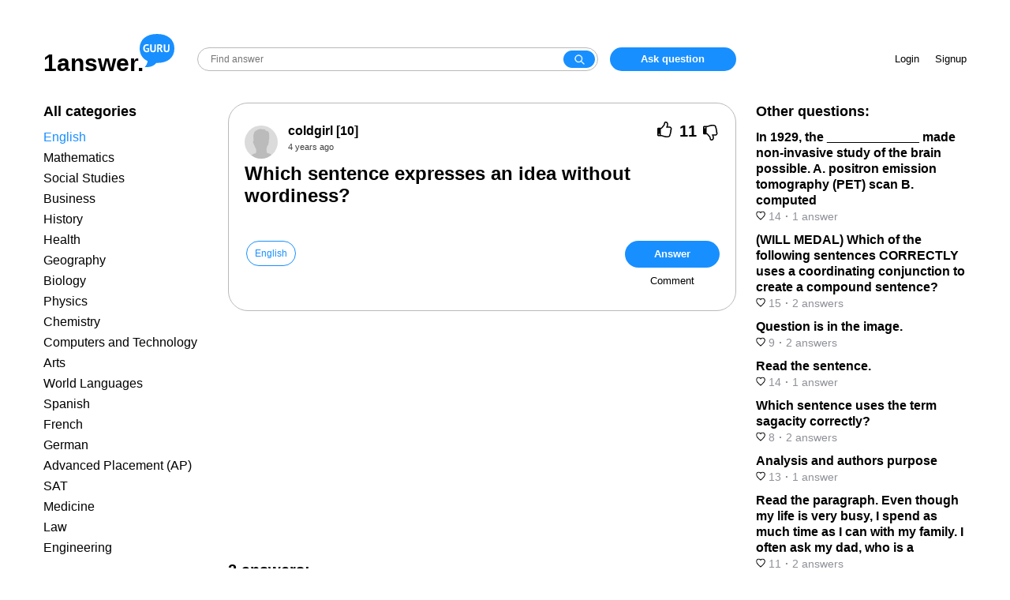

--- FILE ---
content_type: text/html; charset=UTF-8
request_url: https://answer.ya.guru/questions/663-which-sentence-expresses-an-idea-without-wordiness.html
body_size: 8629
content:
<!DOCTYPE html>
<html lang="en">
<head>
    <meta charset="UTF-8" />
    <meta http-equiv="X-UA-Compatible" content="IE=edge" />
    <meta name="viewport" content="width=device-width, initial-scale=1.0, user-scalable=no, minimum-scale=1.0, maximum-scale=1.0" />

    <meta name="csrf-param" content="_csrf">
<meta name="csrf-token" content="Zz46gzU4SI1U1l2hfu26zyrnDEsnfUI63lRpcIwu3qYfXVfSAnN5oCOnNJUZmcijGohNeEYMM0mSLAsSvFe25A==">
    <title>Which sentence expresses an idea without wordiness?</title>
    <link href="/favicon.ico" rel="shortcut icon" type="image/x-icon">
    <meta name="description" content="
Hi lovely,The answer you&#039;re looking for would be B.The rest of the answers have words that are unnecessary which would be wordiness.
">
<link href="/style/main.css?v=1663681291" rel="stylesheet"></head>
<script async src="https://pagead2.googlesyndication.com/pagead/js/adsbygoogle.js?client=ca-pub-1114669911112679" crossorigin="anonymous"></script>
<body class="question-page">
<div id="head">
    <div class="container">
      <div class="logo-search-zone">
        <div class="logo"><a href="/"><span class="name">1answer.</span><div class="domain"></div></a></div>
        <div class="search">
            <div class="search-wrapper">
                <form action="/site/search" method="get">                <input class="search" name="query" placeholder="Find answer"><button class="search-button" type="submit"></button>
                </form>            </div>
            <div class="menu-button-container">
                <button id="inline-menu-button"><svg viewBox="0 0 512 512" xmlns="http://www.w3.org/2000/svg"><title>Меню</title><path d="M85.33 149.33a21.33 21.33 0 0 0 18.99 21.34h303.36a21.33 21.33 0 0 0 18.99-21.34A21.33 21.33 0 0 0 407.68 128H104.32a21.33 21.33 0 0 0-18.99 21.33zm18.99 128h303.36a21.33 21.33 0 1 0 0-42.66H104.32a21.33 21.33 0 1 0 0 42.66zm0 106.67h303.36a21.33 21.33 0 1 0 0-42.67H104.32a21.33 21.33 0 0 0 0 42.67z"></path></svg></button>
            </div>
        </div>
        <div class="add-question-zone">
                            <a href="#" data-rv-vanilla-modal="#login-modal" class="add-question">Ask question</a>
                    </div>
      </div>
      <div class="info-zone">
                <div class="enter-zone">
            <a href="#" data-rv-vanilla-modal="#login-modal"  class="login-button">Login</a>
            <a href="#" data-rv-vanilla-modal="#signup-modal" class="signup-button">Signup</a>
        </div>
        <div class="add-question-unauth">
            <a href="#" data-rv-vanilla-modal="#login-modal" class="add-question">Ask question</a>
        </div>
              </div>
    </div>
</div>
<div class="mobile-head-container">
    <div id="mobile-head">
        <div class="logo">
            <a href="/"></a>
        </div>
        <div class="search">
            <div class="search-wrapper">
              <form action="/site/search" method="get">                <input class="search" name="query" placeholder="Find answer"><button class="search-button" type="submit"></button>
              </form>            </div>
        </div>
        <div class="menu-button-container">
            <button id="show-menu-button"><svg viewBox="0 0 512 512" xmlns="http://www.w3.org/2000/svg"><title>Menu</title><path d="M85.33 149.33a21.33 21.33 0 0 0 18.99 21.34h303.36a21.33 21.33 0 0 0 18.99-21.34A21.33 21.33 0 0 0 407.68 128H104.32a21.33 21.33 0 0 0-18.99 21.33zm18.99 128h303.36a21.33 21.33 0 1 0 0-42.66H104.32a21.33 21.33 0 1 0 0 42.66zm0 106.67h303.36a21.33 21.33 0 1 0 0-42.67H104.32a21.33 21.33 0 0 0 0 42.67z"></path></svg></button>
        </div>
    </div>
</div>

<div id="main">
  <div class="container">
    
<div id="question-page">
<div class="left-column">
  <div class="left-column-container">
    <div class="column-title">All categories</div>
<ul class="left-category">
        <li class="active"><a href="/category1/">English</a></li>
        <li><a href="/category2/">Mathematics</a></li>
        <li><a href="/category3/">Social Studies</a></li>
        <li><a href="/category4/">Business</a></li>
        <li><a href="/category5/">History</a></li>
        <li><a href="/category6/">Health</a></li>
        <li><a href="/category7/">Geography</a></li>
        <li><a href="/category8/">Biology</a></li>
        <li><a href="/category15/">Physics</a></li>
        <li><a href="/category18/">Chemistry</a></li>
        <li><a href="/category19/">Computers and Technology</a></li>
        <li><a href="/category21/">Arts</a></li>
        <li><a href="/category22/">World Languages</a></li>
        <li><a href="/category28/">Spanish</a></li>
        <li><a href="/category29/">French</a></li>
        <li><a href="/category30/">German</a></li>
        <li><a href="/category31/">Advanced Placement (AP)</a></li>
        <li><a href="/category32/">SAT</a></li>
        <li><a href="/category33/">Medicine</a></li>
        <li><a href="/category34/">Law</a></li>
        <li><a href="/category35/">Engineering</a></li>
    </ul>      </div>
</div>
<div class="content">
    <div class="question">
      <div class="question-wrapper">
        <div class="question-head">
            <div class="avatar"><img src="/style/nimg/avatar.png" alt="" /></div>
            <div class="question-center">
                <div class="user-info"><a href="/profile1291/"><span itemprop="name">coldgirl</span> [10]</a></div>
                <time itemprop="dateCreated" datetime="2022-01-08T14:58:31+03:00" title="2022-01-08 14:58:31">4 years ago</time>
            </div>
            <div class="question-vote" data-id="663">
                <span class="vote up"><span class="thumb-up"></span></span>
                <span class="rating">11</span>
                <span class="vote down"><span class="thumb-down"></span></span>
            </div>
        </div>

		
        <h1>Which sentence expresses an idea without wordiness?</h1><div class="message"></div>      </div>
      <div class="classify">
        <div class="text-part">
        <div class="tag"><a href="/category1/">English</a></div>        </div>
        <div class="action-buttons">
            <button class="btn" id="add-answer">Answer</button>
            <button class="btn btn-link" id="add-comment">Comment</button>
        </div>
      </div>

                <div class="question-comment-form-container" style="display: none">
            <form id="question-comment-form" action="/comment/question/663" method="post">
<input type="hidden" name="_csrf" value="Zz46gzU4SI1U1l2hfu26zyrnDEsnfUI63lRpcIwu3qYfXVfSAnN5oCOnNJUZmcijGohNeEYMM0mSLAsSvFe25A==">                <div class="avatar"></div>
                <div class="input-wrapper">
                    <input type="text" id="questioncommentform-text" class="form-control" name="QuestionCommentForm[text]" placeholder="Leave comment">                    <button type="submit" class="btn btn-link">Send</button>                </div>
            </form>        </div>
    </div>


    <!-- video1 -->
    <div style="margin: 10px 0"><ins class="adsbygoogle"
         style="display:block"
         data-ad-client="ca-pub-4287935231942730"
         data-ad-slot="2855491726"
         data-ad-format="auto"
         data-full-width-responsive="true"></ins>
    </div>
    <script>
         (adsbygoogle = window.adsbygoogle || []).push({});
    </script>

    <div class="answer-counter"><span>2</span> answers:</div><div class="answers">            <div class="answer">
              <a name="answer941"></a>
              <link itemprop="url" href="/questions/663-which-sentence-expresses-an-idea-without-wordiness.html#answer941" />
                <div class="info">
                    <div class="avatar"><img src="/style/img/answer_avatar.png" alt="" /></div>
                    <div class="user-info"><a href="/profile1109/"><span>loris</span> [4]</a><time datetime="2022-01-08T16:55:59+03:00" title="2022-01-08 16:55:59">4 years ago</time></div>
                    <div class="answer-vote" data-id="941">
                        <span class="vote up">
                            <span class="thumb-up"></span>
                            <span class="rating">5</span>
                        </span>
                        <span class="vote down">
                            <span class="thumb-down"></span>
                            <span class="rating">0</span>
                        </span>
                    </div>
                </div>
                <div class="message">
Hi lovely,<br /><br />The answer you're looking for would be B.<br /><br />The rest of the answers have words that are unnecessary which would be wordiness.<br />
</div>

                                <div class="answer-comment-form-container">
                    <form class="answer-comment-form" action="/comment/answer/941" method="post">
<input type="hidden" name="_csrf" value="Zz46gzU4SI1U1l2hfu26zyrnDEsnfUI63lRpcIwu3qYfXVfSAnN5oCOnNJUZmcijGohNeEYMM0mSLAsSvFe25A==">                        <div class="avatar"></div>
                        <div class="input-wrapper">
                            <input type="text" class="form-control" name="AnswerCommentForm[text]" placeholder="Leave comment">                            <button type="submit" class="btn btn-link">Send</button>                        </div>
                    </form>                </div>
            </div>
                    <div class="answer">
              <a name="answer942"></a>
              <link itemprop="url" href="/questions/663-which-sentence-expresses-an-idea-without-wordiness.html#answer942" />
                <div class="info">
                    <div class="avatar"><img src="/style/img/answer_avatar.png" alt="" /></div>
                    <div class="user-info"><a href="/profile1043/"><span>Marina CMI</span> [18]</a><time datetime="2022-01-08T19:16:29+03:00" title="2022-01-08 19:16:29">4 years ago</time></div>
                    <div class="answer-vote" data-id="942">
                        <span class="vote up">
                            <span class="thumb-up"></span>
                            <span class="rating">4</span>
                        </span>
                        <span class="vote down">
                            <span class="thumb-down"></span>
                            <span class="rating">0</span>
                        </span>
                    </div>
                </div>
                <div class="message">
<p>The correct answer is B. Pamela can leave as soon as she finishes her homework.</p><p>Explanation:</p><p>In writing, wordiness means you are repetitive or use more words that you actually should. Wordiness should be avoided because excess in words or repetition can make your message unclear; also, in communication, it is better to be precise and concise. According to this, it is the sentence "Pamela can leave as soon as she finishes her homework" the one that expresses an idea without wordiness because in this there is no repetition of similar words or excess in the words included but the message is concise, precise and clear.</p>
</div>

                                <div class="answer-comment-form-container">
                    <form class="answer-comment-form" action="/comment/answer/942" method="post">
<input type="hidden" name="_csrf" value="Zz46gzU4SI1U1l2hfu26zyrnDEsnfUI63lRpcIwu3qYfXVfSAnN5oCOnNJUZmcijGohNeEYMM0mSLAsSvFe25A==">                        <div class="avatar"></div>
                        <div class="input-wrapper">
                            <input type="text" class="form-control" name="AnswerCommentForm[text]" placeholder="Leave comment">                            <button type="submit" class="btn btn-link">Send</button>                        </div>
                    </form>                </div>
            </div>
        </div>	<div class="gns-bl"></div>    <div class="read-more">You might be interested in</div>
<div class="endless-questions">
    <div class="entry">
        <div class="info">
            <div class="avatar"><img src="/style/img/answer_avatar.png" alt="" /></div>
            <div class="center">
                <div class="name"><a href="/questions/4090255-who-isare-the-real-traitor-s-in-the-pardoners-tale-a-the-three.html">Who is/are the real traitor(s) in &quot;The Pardoner&#039;s Tale&quot;? a. the three rioters c. the old man b. Death d. the plague</a></div>
                <a href="/profile1296/" class="author-name">aliina [53]</a>            </div>
        </div>
        <div class="message">
the answer is A the 3 Rioter
</div>
        <div class="bottom-info">
            <div class="voting">
                <div class="answer-vote" data-id="5468821">
                    <span class="vote up">
                        <span class="thumb-up"></span>
                        <span class="rating">4</span>
                    </span>
                    <span class="vote down">
                        <span class="thumb-down"></span>
                        <span class="rating">0</span>
                    </span>
                </div>
            </div>
            <div class="time"><time datetime="2021-12-25T10:59:37+03:00" title="2021-12-25 10:59:37">4 years ago</time></div>
        </div>
            </div>
        <div class="entry">
        <div class="info">
            <div class="avatar"><img src="/style/img/answer_avatar.png" alt="" /></div>
            <div class="center">
                <div class="name"><a href="/questions/7095820-is-this-irony-metaphor-personification-or-simile-hurry-i-need.html">Is this irony, metaphor, personification, or simile??? Hurry I need this quick.</a></div>
                <a href="/profile14/" class="author-name">Zina [86]</a>            </div>
        </div>
        <div class="message">
<p><strong>Answer:</strong></p><p>personification.</p><p><strong>Explanation:</strong></p><p>Glow of the candle cant creep.</p><p></p><p></p><p>Hope this helps!</p><p></p>
</div>
        <div class="bottom-info">
            <div class="voting">
                <div class="answer-vote" data-id="9413616">
                    <span class="vote up">
                        <span class="thumb-up"></span>
                        <span class="rating">6</span>
                    </span>
                    <span class="vote down">
                        <span class="thumb-down"></span>
                        <span class="rating">0</span>
                    </span>
                </div>
            </div>
            <div class="time"><time datetime="2022-04-09T13:10:14+03:00" title="2022-04-09 13:10:14">3 years ago</time></div>
        </div>
                    <div class="bottom-more"><a href="/questions/7095820-is-this-irony-metaphor-personification-or-simile-hurry-i-need.html">Read 2 more answers</a></div>
            </div>
        <div class="entry">
        <div class="info">
            <div class="avatar"><img src="/style/img/answer_avatar.png" alt="" /></div>
            <div class="center">
                <div class="name"><a href="/questions/1796735-which-of-the-following-most-supports-the-fact-that-the-chaste.html">Which of the following most supports the fact that The Chaste Adventures of Joseph: A Comedy is written in an experimental style</a></div>
                <a href="/profile998/" class="author-name">nirvana33 [79]</a>            </div>
        </div>
        <div class="message">
<p>The correct answer is <strong>C) The setting and character are presented in an unusual way</strong>. The word experimental is related to the idea of a new and innovative style or experimental and unusual. Because the author of &lt;em&gt;The Chaste Adventures of Joseph: A Comedy&lt;/em&gt; is written with unusual characters and setting it is considered to be written in an experimental style.</p>
</div>
        <div class="bottom-info">
            <div class="voting">
                <div class="answer-vote" data-id="2418491">
                    <span class="vote up">
                        <span class="thumb-up"></span>
                        <span class="rating">3</span>
                    </span>
                    <span class="vote down">
                        <span class="thumb-down"></span>
                        <span class="rating">0</span>
                    </span>
                </div>
            </div>
            <div class="time"><time datetime="2022-08-27T10:55:18+03:00" title="2022-08-27 10:55:18">3 years ago</time></div>
        </div>
                    <div class="bottom-more"><a href="/questions/1796735-which-of-the-following-most-supports-the-fact-that-the-chaste.html">Read 2 more answers</a></div>
            </div>
        <div class="entry">
        <div class="info">
            <div class="avatar"><img src="/style/img/answer_avatar.png" alt="" /></div>
            <div class="center">
                <div class="name"><a href="/questions/5120730-teenagers-push-the-limits-because-they-are-trying-so-o-be.html">Teenagers push the limits because they are trying so o be independent. This is because of their need to be themselves. Do you ag</a></div>
                <a href="/profile935/" class="author-name">Vlad1618 [11]</a>            </div>
        </div>
        <div class="message">
<p><strong>Answer:</strong></p><p>Agree</p><p><strong>Explanation:</strong></p><p>Teens push the limits while trying to be the best version of themselves if someone holds them back and tells them not to do a certain thing they will try their hardest go go against that and prove they are strong and independent and don't need help getting to their goal in life of being independent.</p>
</div>
        <div class="bottom-info">
            <div class="voting">
                <div class="answer-vote" data-id="6822836">
                    <span class="vote up">
                        <span class="thumb-up"></span>
                        <span class="rating">6</span>
                    </span>
                    <span class="vote down">
                        <span class="thumb-down"></span>
                        <span class="rating">0</span>
                    </span>
                </div>
            </div>
            <div class="time"><time datetime="2022-03-16T22:05:02+03:00" title="2022-03-16 22:05:02">3 years ago</time></div>
        </div>
                    <div class="bottom-more"><a href="/questions/5120730-teenagers-push-the-limits-because-they-are-trying-so-o-be.html">Read 2 more answers</a></div>
            </div>
        <div class="entry">
        <div class="info">
            <div class="avatar"><img src="/style/img/answer_avatar.png" alt="" /></div>
            <div class="center">
                <div class="name"><a href="/questions/945258-part-a.html">Part A</a></div>
                <a href="/profile982/" class="author-name">aleksandrvk [35]</a>            </div>
        </div>
        <div class="message">
<p><strong>Answer:</strong></p><p>Part A: D</p><p>Part B: C</p><p><strong>Explanation: </strong></p><p>Part A: When you use brown paper bags you supposed throw them away so it creates a lot of garbage.</p><p>Part B: When you throw the paper bags in the trash you are creating a lot of waste.</p>
</div>
        <div class="bottom-info">
            <div class="voting">
                <div class="answer-vote" data-id="1272818">
                    <span class="vote up">
                        <span class="thumb-up"></span>
                        <span class="rating">5</span>
                    </span>
                    <span class="vote down">
                        <span class="thumb-down"></span>
                        <span class="rating">0</span>
                    </span>
                </div>
            </div>
            <div class="time"><time datetime="2022-03-21T13:45:23+03:00" title="2022-03-21 13:45:23">3 years ago</time></div>
        </div>
            </div>
    <script>
var next_page_to_load = '/question/endless/663?next_entry=11';
</script>

</div>
<script>
var block_to_dynamic_load = '.endless-questions';
</script></div>
<div class="sidebar">
  <div class="sidebar-container">
    <div class="column-title">Other questions:</div>
    <div class="related">
        <ul>
        <li><a href="/questions/490902-in-1929-the-made-non-invasive-study-of-the-brain-possible.html">
            <div class="name">In 1929, the _____________ made non-invasive study of the brain possible. A.	positron emission tomography (PET) scan B.	computed</div>
            <div class="info">
                <span class="votes"><svg width="12" height="12" fill="none"><mask id="a" maskUnits="userSpaceOnUse" x=".197" y=".599" width="12" height="12" fill="#000"><path fill="#fff" d="M.197.599h12v12h-12z"></path><path fill-rule="evenodd" clip-rule="evenodd" d="M8.4 1.6A2.56 2.56 0 006 3.53 2.57 2.57 0 003.6 1.6a2.32 2.32 0 00-2.4 2.41 4.12 4.12 0 00.72 2.22A23.002 23.002 0 006 10.4a22.683 22.683 0 004.07-4.17 4 4 0 00.73-2.22A2.319 2.319 0 008.4 1.6z"></path></mask><path d="M6 3.53l-.97.248 1.938-.002L6 3.53zM3.6 1.6l-.036 1 .035-1zM1.2 4.01l.999-.026V3.97l-1 .039zm.72 2.22l-.826.565.013.02.014.018.798-.603zM6 10.4l-.621.784.62.49.62-.49-.62-.784zm4.07-4.17l.798.6.01-.011.008-.013-.817-.576zm.73-2.22l-1-.04v.019l1 .021zM8.366.6a3.56 3.56 0 00-2.117.784l1.253 1.559a1.56 1.56 0 01.928-.344L8.367.6zm-2.117.784a3.56 3.56 0 00-1.22 1.9l1.938.492c.084-.329.271-.62.535-.833L6.25 1.384zm.718 1.898a3.57 3.57 0 00-1.221-1.896L4.494 2.945c.264.212.452.505.536.833l1.938-.496zm-1.22-1.896A3.57 3.57 0 003.634.601l-.07 1.998c.34.012.665.133.93.346l1.253-1.559zM3.634.601a3.32 3.32 0 00-1.336.23l.734 1.86a1.32 1.32 0 01.532-.092l.07-1.998zM2.298.83a3.32 3.32 0 00-1.133.745l1.417 1.411a1.32 1.32 0 01.45-.296L2.298.83zm-1.133.745a3.32 3.32 0 00-.74 1.136l1.863.727a1.32 1.32 0 01.294-.452l-1.417-1.41zm-.74 1.136A3.32 3.32 0 00.2 4.049l1.998-.078a1.32 1.32 0 01.09-.532L.424 2.712zM.198 4.036a5.12 5.12 0 00.895 2.76l1.65-1.131a3.12 3.12 0 01-.545-1.682l-2 .053zm.922 2.797a24 24 0 004.258 4.351l1.24-1.568a22 22 0 01-3.902-3.99L1.12 6.834zm5.498 4.352a23.681 23.681 0 004.25-4.354l-1.6-1.202a21.68 21.68 0 01-3.89 3.986l1.24 1.57zm4.267-4.379c.574-.813.892-1.78.913-2.775l-2-.042a3 3 0 01-.547 1.665l1.634 1.152zm.912-2.757a3.32 3.32 0 00-.224-1.337l-1.863.727c.066.169.096.35.089.532l1.998.078zm-.224-1.337a3.32 3.32 0 00-.74-1.136L9.415 2.987c.128.129.229.283.295.452l1.863-.727zm-.74-1.136A3.32 3.32 0 009.7.83l-.734 1.86a1.3 1.3 0 01.45.296l1.417-1.411zM9.7.83A3.32 3.32 0 008.364.6l.07 1.998a1.32 1.32 0 01.532.092L9.7.83z" fill="#000" mask="url(#a)"></path></svg> 14</span><span class="sep">·</span><span class="number-of-answers">1&nbsp;answer</span>
            </div></a></li>
        <li><a href="/questions/1063568-will-medal-which-of-the-following-sentences-correctly-uses-a.html">
            <div class="name">(WILL MEDAL) Which of the following sentences CORRECTLY uses a coordinating conjunction to create a compound sentence?</div>
            <div class="info">
                <span class="votes"><svg width="12" height="12" fill="none"><mask id="a" maskUnits="userSpaceOnUse" x=".197" y=".599" width="12" height="12" fill="#000"><path fill="#fff" d="M.197.599h12v12h-12z"></path><path fill-rule="evenodd" clip-rule="evenodd" d="M8.4 1.6A2.56 2.56 0 006 3.53 2.57 2.57 0 003.6 1.6a2.32 2.32 0 00-2.4 2.41 4.12 4.12 0 00.72 2.22A23.002 23.002 0 006 10.4a22.683 22.683 0 004.07-4.17 4 4 0 00.73-2.22A2.319 2.319 0 008.4 1.6z"></path></mask><path d="M6 3.53l-.97.248 1.938-.002L6 3.53zM3.6 1.6l-.036 1 .035-1zM1.2 4.01l.999-.026V3.97l-1 .039zm.72 2.22l-.826.565.013.02.014.018.798-.603zM6 10.4l-.621.784.62.49.62-.49-.62-.784zm4.07-4.17l.798.6.01-.011.008-.013-.817-.576zm.73-2.22l-1-.04v.019l1 .021zM8.366.6a3.56 3.56 0 00-2.117.784l1.253 1.559a1.56 1.56 0 01.928-.344L8.367.6zm-2.117.784a3.56 3.56 0 00-1.22 1.9l1.938.492c.084-.329.271-.62.535-.833L6.25 1.384zm.718 1.898a3.57 3.57 0 00-1.221-1.896L4.494 2.945c.264.212.452.505.536.833l1.938-.496zm-1.22-1.896A3.57 3.57 0 003.634.601l-.07 1.998c.34.012.665.133.93.346l1.253-1.559zM3.634.601a3.32 3.32 0 00-1.336.23l.734 1.86a1.32 1.32 0 01.532-.092l.07-1.998zM2.298.83a3.32 3.32 0 00-1.133.745l1.417 1.411a1.32 1.32 0 01.45-.296L2.298.83zm-1.133.745a3.32 3.32 0 00-.74 1.136l1.863.727a1.32 1.32 0 01.294-.452l-1.417-1.41zm-.74 1.136A3.32 3.32 0 00.2 4.049l1.998-.078a1.32 1.32 0 01.09-.532L.424 2.712zM.198 4.036a5.12 5.12 0 00.895 2.76l1.65-1.131a3.12 3.12 0 01-.545-1.682l-2 .053zm.922 2.797a24 24 0 004.258 4.351l1.24-1.568a22 22 0 01-3.902-3.99L1.12 6.834zm5.498 4.352a23.681 23.681 0 004.25-4.354l-1.6-1.202a21.68 21.68 0 01-3.89 3.986l1.24 1.57zm4.267-4.379c.574-.813.892-1.78.913-2.775l-2-.042a3 3 0 01-.547 1.665l1.634 1.152zm.912-2.757a3.32 3.32 0 00-.224-1.337l-1.863.727c.066.169.096.35.089.532l1.998.078zm-.224-1.337a3.32 3.32 0 00-.74-1.136L9.415 2.987c.128.129.229.283.295.452l1.863-.727zm-.74-1.136A3.32 3.32 0 009.7.83l-.734 1.86a1.3 1.3 0 01.45.296l1.417-1.411zM9.7.83A3.32 3.32 0 008.364.6l.07 1.998a1.32 1.32 0 01.532.092L9.7.83z" fill="#000" mask="url(#a)"></path></svg> 15</span><span class="sep">·</span><span class="number-of-answers">2&nbsp;answers</span>
            </div></a></li>
        <li><a href="/questions/1707884-question-is-in-the-image.html">
            <div class="name">Question is in the image.</div>
            <div class="info">
                <span class="votes"><svg width="12" height="12" fill="none"><mask id="a" maskUnits="userSpaceOnUse" x=".197" y=".599" width="12" height="12" fill="#000"><path fill="#fff" d="M.197.599h12v12h-12z"></path><path fill-rule="evenodd" clip-rule="evenodd" d="M8.4 1.6A2.56 2.56 0 006 3.53 2.57 2.57 0 003.6 1.6a2.32 2.32 0 00-2.4 2.41 4.12 4.12 0 00.72 2.22A23.002 23.002 0 006 10.4a22.683 22.683 0 004.07-4.17 4 4 0 00.73-2.22A2.319 2.319 0 008.4 1.6z"></path></mask><path d="M6 3.53l-.97.248 1.938-.002L6 3.53zM3.6 1.6l-.036 1 .035-1zM1.2 4.01l.999-.026V3.97l-1 .039zm.72 2.22l-.826.565.013.02.014.018.798-.603zM6 10.4l-.621.784.62.49.62-.49-.62-.784zm4.07-4.17l.798.6.01-.011.008-.013-.817-.576zm.73-2.22l-1-.04v.019l1 .021zM8.366.6a3.56 3.56 0 00-2.117.784l1.253 1.559a1.56 1.56 0 01.928-.344L8.367.6zm-2.117.784a3.56 3.56 0 00-1.22 1.9l1.938.492c.084-.329.271-.62.535-.833L6.25 1.384zm.718 1.898a3.57 3.57 0 00-1.221-1.896L4.494 2.945c.264.212.452.505.536.833l1.938-.496zm-1.22-1.896A3.57 3.57 0 003.634.601l-.07 1.998c.34.012.665.133.93.346l1.253-1.559zM3.634.601a3.32 3.32 0 00-1.336.23l.734 1.86a1.32 1.32 0 01.532-.092l.07-1.998zM2.298.83a3.32 3.32 0 00-1.133.745l1.417 1.411a1.32 1.32 0 01.45-.296L2.298.83zm-1.133.745a3.32 3.32 0 00-.74 1.136l1.863.727a1.32 1.32 0 01.294-.452l-1.417-1.41zm-.74 1.136A3.32 3.32 0 00.2 4.049l1.998-.078a1.32 1.32 0 01.09-.532L.424 2.712zM.198 4.036a5.12 5.12 0 00.895 2.76l1.65-1.131a3.12 3.12 0 01-.545-1.682l-2 .053zm.922 2.797a24 24 0 004.258 4.351l1.24-1.568a22 22 0 01-3.902-3.99L1.12 6.834zm5.498 4.352a23.681 23.681 0 004.25-4.354l-1.6-1.202a21.68 21.68 0 01-3.89 3.986l1.24 1.57zm4.267-4.379c.574-.813.892-1.78.913-2.775l-2-.042a3 3 0 01-.547 1.665l1.634 1.152zm.912-2.757a3.32 3.32 0 00-.224-1.337l-1.863.727c.066.169.096.35.089.532l1.998.078zm-.224-1.337a3.32 3.32 0 00-.74-1.136L9.415 2.987c.128.129.229.283.295.452l1.863-.727zm-.74-1.136A3.32 3.32 0 009.7.83l-.734 1.86a1.3 1.3 0 01.45.296l1.417-1.411zM9.7.83A3.32 3.32 0 008.364.6l.07 1.998a1.32 1.32 0 01.532.092L9.7.83z" fill="#000" mask="url(#a)"></path></svg> 9</span><span class="sep">·</span><span class="number-of-answers">2&nbsp;answers</span>
            </div></a></li>
        <li><a href="/questions/2982351-read-the-sentence.html">
            <div class="name">Read the sentence.</div>
            <div class="info">
                <span class="votes"><svg width="12" height="12" fill="none"><mask id="a" maskUnits="userSpaceOnUse" x=".197" y=".599" width="12" height="12" fill="#000"><path fill="#fff" d="M.197.599h12v12h-12z"></path><path fill-rule="evenodd" clip-rule="evenodd" d="M8.4 1.6A2.56 2.56 0 006 3.53 2.57 2.57 0 003.6 1.6a2.32 2.32 0 00-2.4 2.41 4.12 4.12 0 00.72 2.22A23.002 23.002 0 006 10.4a22.683 22.683 0 004.07-4.17 4 4 0 00.73-2.22A2.319 2.319 0 008.4 1.6z"></path></mask><path d="M6 3.53l-.97.248 1.938-.002L6 3.53zM3.6 1.6l-.036 1 .035-1zM1.2 4.01l.999-.026V3.97l-1 .039zm.72 2.22l-.826.565.013.02.014.018.798-.603zM6 10.4l-.621.784.62.49.62-.49-.62-.784zm4.07-4.17l.798.6.01-.011.008-.013-.817-.576zm.73-2.22l-1-.04v.019l1 .021zM8.366.6a3.56 3.56 0 00-2.117.784l1.253 1.559a1.56 1.56 0 01.928-.344L8.367.6zm-2.117.784a3.56 3.56 0 00-1.22 1.9l1.938.492c.084-.329.271-.62.535-.833L6.25 1.384zm.718 1.898a3.57 3.57 0 00-1.221-1.896L4.494 2.945c.264.212.452.505.536.833l1.938-.496zm-1.22-1.896A3.57 3.57 0 003.634.601l-.07 1.998c.34.012.665.133.93.346l1.253-1.559zM3.634.601a3.32 3.32 0 00-1.336.23l.734 1.86a1.32 1.32 0 01.532-.092l.07-1.998zM2.298.83a3.32 3.32 0 00-1.133.745l1.417 1.411a1.32 1.32 0 01.45-.296L2.298.83zm-1.133.745a3.32 3.32 0 00-.74 1.136l1.863.727a1.32 1.32 0 01.294-.452l-1.417-1.41zm-.74 1.136A3.32 3.32 0 00.2 4.049l1.998-.078a1.32 1.32 0 01.09-.532L.424 2.712zM.198 4.036a5.12 5.12 0 00.895 2.76l1.65-1.131a3.12 3.12 0 01-.545-1.682l-2 .053zm.922 2.797a24 24 0 004.258 4.351l1.24-1.568a22 22 0 01-3.902-3.99L1.12 6.834zm5.498 4.352a23.681 23.681 0 004.25-4.354l-1.6-1.202a21.68 21.68 0 01-3.89 3.986l1.24 1.57zm4.267-4.379c.574-.813.892-1.78.913-2.775l-2-.042a3 3 0 01-.547 1.665l1.634 1.152zm.912-2.757a3.32 3.32 0 00-.224-1.337l-1.863.727c.066.169.096.35.089.532l1.998.078zm-.224-1.337a3.32 3.32 0 00-.74-1.136L9.415 2.987c.128.129.229.283.295.452l1.863-.727zm-.74-1.136A3.32 3.32 0 009.7.83l-.734 1.86a1.3 1.3 0 01.45.296l1.417-1.411zM9.7.83A3.32 3.32 0 008.364.6l.07 1.998a1.32 1.32 0 01.532.092L9.7.83z" fill="#000" mask="url(#a)"></path></svg> 14</span><span class="sep">·</span><span class="number-of-answers">1&nbsp;answer</span>
            </div></a></li>
        <li><a href="/questions/5271496-which-sentence-uses-the-term-sagacity-correctly.html">
            <div class="name">Which sentence uses the term sagacity correctly?</div>
            <div class="info">
                <span class="votes"><svg width="12" height="12" fill="none"><mask id="a" maskUnits="userSpaceOnUse" x=".197" y=".599" width="12" height="12" fill="#000"><path fill="#fff" d="M.197.599h12v12h-12z"></path><path fill-rule="evenodd" clip-rule="evenodd" d="M8.4 1.6A2.56 2.56 0 006 3.53 2.57 2.57 0 003.6 1.6a2.32 2.32 0 00-2.4 2.41 4.12 4.12 0 00.72 2.22A23.002 23.002 0 006 10.4a22.683 22.683 0 004.07-4.17 4 4 0 00.73-2.22A2.319 2.319 0 008.4 1.6z"></path></mask><path d="M6 3.53l-.97.248 1.938-.002L6 3.53zM3.6 1.6l-.036 1 .035-1zM1.2 4.01l.999-.026V3.97l-1 .039zm.72 2.22l-.826.565.013.02.014.018.798-.603zM6 10.4l-.621.784.62.49.62-.49-.62-.784zm4.07-4.17l.798.6.01-.011.008-.013-.817-.576zm.73-2.22l-1-.04v.019l1 .021zM8.366.6a3.56 3.56 0 00-2.117.784l1.253 1.559a1.56 1.56 0 01.928-.344L8.367.6zm-2.117.784a3.56 3.56 0 00-1.22 1.9l1.938.492c.084-.329.271-.62.535-.833L6.25 1.384zm.718 1.898a3.57 3.57 0 00-1.221-1.896L4.494 2.945c.264.212.452.505.536.833l1.938-.496zm-1.22-1.896A3.57 3.57 0 003.634.601l-.07 1.998c.34.012.665.133.93.346l1.253-1.559zM3.634.601a3.32 3.32 0 00-1.336.23l.734 1.86a1.32 1.32 0 01.532-.092l.07-1.998zM2.298.83a3.32 3.32 0 00-1.133.745l1.417 1.411a1.32 1.32 0 01.45-.296L2.298.83zm-1.133.745a3.32 3.32 0 00-.74 1.136l1.863.727a1.32 1.32 0 01.294-.452l-1.417-1.41zm-.74 1.136A3.32 3.32 0 00.2 4.049l1.998-.078a1.32 1.32 0 01.09-.532L.424 2.712zM.198 4.036a5.12 5.12 0 00.895 2.76l1.65-1.131a3.12 3.12 0 01-.545-1.682l-2 .053zm.922 2.797a24 24 0 004.258 4.351l1.24-1.568a22 22 0 01-3.902-3.99L1.12 6.834zm5.498 4.352a23.681 23.681 0 004.25-4.354l-1.6-1.202a21.68 21.68 0 01-3.89 3.986l1.24 1.57zm4.267-4.379c.574-.813.892-1.78.913-2.775l-2-.042a3 3 0 01-.547 1.665l1.634 1.152zm.912-2.757a3.32 3.32 0 00-.224-1.337l-1.863.727c.066.169.096.35.089.532l1.998.078zm-.224-1.337a3.32 3.32 0 00-.74-1.136L9.415 2.987c.128.129.229.283.295.452l1.863-.727zm-.74-1.136A3.32 3.32 0 009.7.83l-.734 1.86a1.3 1.3 0 01.45.296l1.417-1.411zM9.7.83A3.32 3.32 0 008.364.6l.07 1.998a1.32 1.32 0 01.532.092L9.7.83z" fill="#000" mask="url(#a)"></path></svg> 8</span><span class="sep">·</span><span class="number-of-answers">2&nbsp;answers</span>
            </div></a></li>
        <li><a href="/questions/5863736-analysis-and-authors-purpose.html">
            <div class="name">Analysis and authors purpose</div>
            <div class="info">
                <span class="votes"><svg width="12" height="12" fill="none"><mask id="a" maskUnits="userSpaceOnUse" x=".197" y=".599" width="12" height="12" fill="#000"><path fill="#fff" d="M.197.599h12v12h-12z"></path><path fill-rule="evenodd" clip-rule="evenodd" d="M8.4 1.6A2.56 2.56 0 006 3.53 2.57 2.57 0 003.6 1.6a2.32 2.32 0 00-2.4 2.41 4.12 4.12 0 00.72 2.22A23.002 23.002 0 006 10.4a22.683 22.683 0 004.07-4.17 4 4 0 00.73-2.22A2.319 2.319 0 008.4 1.6z"></path></mask><path d="M6 3.53l-.97.248 1.938-.002L6 3.53zM3.6 1.6l-.036 1 .035-1zM1.2 4.01l.999-.026V3.97l-1 .039zm.72 2.22l-.826.565.013.02.014.018.798-.603zM6 10.4l-.621.784.62.49.62-.49-.62-.784zm4.07-4.17l.798.6.01-.011.008-.013-.817-.576zm.73-2.22l-1-.04v.019l1 .021zM8.366.6a3.56 3.56 0 00-2.117.784l1.253 1.559a1.56 1.56 0 01.928-.344L8.367.6zm-2.117.784a3.56 3.56 0 00-1.22 1.9l1.938.492c.084-.329.271-.62.535-.833L6.25 1.384zm.718 1.898a3.57 3.57 0 00-1.221-1.896L4.494 2.945c.264.212.452.505.536.833l1.938-.496zm-1.22-1.896A3.57 3.57 0 003.634.601l-.07 1.998c.34.012.665.133.93.346l1.253-1.559zM3.634.601a3.32 3.32 0 00-1.336.23l.734 1.86a1.32 1.32 0 01.532-.092l.07-1.998zM2.298.83a3.32 3.32 0 00-1.133.745l1.417 1.411a1.32 1.32 0 01.45-.296L2.298.83zm-1.133.745a3.32 3.32 0 00-.74 1.136l1.863.727a1.32 1.32 0 01.294-.452l-1.417-1.41zm-.74 1.136A3.32 3.32 0 00.2 4.049l1.998-.078a1.32 1.32 0 01.09-.532L.424 2.712zM.198 4.036a5.12 5.12 0 00.895 2.76l1.65-1.131a3.12 3.12 0 01-.545-1.682l-2 .053zm.922 2.797a24 24 0 004.258 4.351l1.24-1.568a22 22 0 01-3.902-3.99L1.12 6.834zm5.498 4.352a23.681 23.681 0 004.25-4.354l-1.6-1.202a21.68 21.68 0 01-3.89 3.986l1.24 1.57zm4.267-4.379c.574-.813.892-1.78.913-2.775l-2-.042a3 3 0 01-.547 1.665l1.634 1.152zm.912-2.757a3.32 3.32 0 00-.224-1.337l-1.863.727c.066.169.096.35.089.532l1.998.078zm-.224-1.337a3.32 3.32 0 00-.74-1.136L9.415 2.987c.128.129.229.283.295.452l1.863-.727zm-.74-1.136A3.32 3.32 0 009.7.83l-.734 1.86a1.3 1.3 0 01.45.296l1.417-1.411zM9.7.83A3.32 3.32 0 008.364.6l.07 1.998a1.32 1.32 0 01.532.092L9.7.83z" fill="#000" mask="url(#a)"></path></svg> 13</span><span class="sep">·</span><span class="number-of-answers">1&nbsp;answer</span>
            </div></a></li>
        <li><a href="/questions/6001219-read-the-paragraph-even-though-my-life-is-very-busy-i-spend-as.html">
            <div class="name">Read the paragraph. Even though my life is very busy, I spend as much time as I can with my family. I often ask my dad, who is a</div>
            <div class="info">
                <span class="votes"><svg width="12" height="12" fill="none"><mask id="a" maskUnits="userSpaceOnUse" x=".197" y=".599" width="12" height="12" fill="#000"><path fill="#fff" d="M.197.599h12v12h-12z"></path><path fill-rule="evenodd" clip-rule="evenodd" d="M8.4 1.6A2.56 2.56 0 006 3.53 2.57 2.57 0 003.6 1.6a2.32 2.32 0 00-2.4 2.41 4.12 4.12 0 00.72 2.22A23.002 23.002 0 006 10.4a22.683 22.683 0 004.07-4.17 4 4 0 00.73-2.22A2.319 2.319 0 008.4 1.6z"></path></mask><path d="M6 3.53l-.97.248 1.938-.002L6 3.53zM3.6 1.6l-.036 1 .035-1zM1.2 4.01l.999-.026V3.97l-1 .039zm.72 2.22l-.826.565.013.02.014.018.798-.603zM6 10.4l-.621.784.62.49.62-.49-.62-.784zm4.07-4.17l.798.6.01-.011.008-.013-.817-.576zm.73-2.22l-1-.04v.019l1 .021zM8.366.6a3.56 3.56 0 00-2.117.784l1.253 1.559a1.56 1.56 0 01.928-.344L8.367.6zm-2.117.784a3.56 3.56 0 00-1.22 1.9l1.938.492c.084-.329.271-.62.535-.833L6.25 1.384zm.718 1.898a3.57 3.57 0 00-1.221-1.896L4.494 2.945c.264.212.452.505.536.833l1.938-.496zm-1.22-1.896A3.57 3.57 0 003.634.601l-.07 1.998c.34.012.665.133.93.346l1.253-1.559zM3.634.601a3.32 3.32 0 00-1.336.23l.734 1.86a1.32 1.32 0 01.532-.092l.07-1.998zM2.298.83a3.32 3.32 0 00-1.133.745l1.417 1.411a1.32 1.32 0 01.45-.296L2.298.83zm-1.133.745a3.32 3.32 0 00-.74 1.136l1.863.727a1.32 1.32 0 01.294-.452l-1.417-1.41zm-.74 1.136A3.32 3.32 0 00.2 4.049l1.998-.078a1.32 1.32 0 01.09-.532L.424 2.712zM.198 4.036a5.12 5.12 0 00.895 2.76l1.65-1.131a3.12 3.12 0 01-.545-1.682l-2 .053zm.922 2.797a24 24 0 004.258 4.351l1.24-1.568a22 22 0 01-3.902-3.99L1.12 6.834zm5.498 4.352a23.681 23.681 0 004.25-4.354l-1.6-1.202a21.68 21.68 0 01-3.89 3.986l1.24 1.57zm4.267-4.379c.574-.813.892-1.78.913-2.775l-2-.042a3 3 0 01-.547 1.665l1.634 1.152zm.912-2.757a3.32 3.32 0 00-.224-1.337l-1.863.727c.066.169.096.35.089.532l1.998.078zm-.224-1.337a3.32 3.32 0 00-.74-1.136L9.415 2.987c.128.129.229.283.295.452l1.863-.727zm-.74-1.136A3.32 3.32 0 009.7.83l-.734 1.86a1.3 1.3 0 01.45.296l1.417-1.411zM9.7.83A3.32 3.32 0 008.364.6l.07 1.998a1.32 1.32 0 01.532.092L9.7.83z" fill="#000" mask="url(#a)"></path></svg> 11</span><span class="sep">·</span><span class="number-of-answers">2&nbsp;answers</span>
            </div></a></li>
        <li><a href="/questions/8384064-in-what-way-will-you-need-to-be-selective-about-the-details-you.html">
            <div class="name">In what way will you need to be selective about the details you include and leave out in your speech?</div>
            <div class="info">
                <span class="votes"><svg width="12" height="12" fill="none"><mask id="a" maskUnits="userSpaceOnUse" x=".197" y=".599" width="12" height="12" fill="#000"><path fill="#fff" d="M.197.599h12v12h-12z"></path><path fill-rule="evenodd" clip-rule="evenodd" d="M8.4 1.6A2.56 2.56 0 006 3.53 2.57 2.57 0 003.6 1.6a2.32 2.32 0 00-2.4 2.41 4.12 4.12 0 00.72 2.22A23.002 23.002 0 006 10.4a22.683 22.683 0 004.07-4.17 4 4 0 00.73-2.22A2.319 2.319 0 008.4 1.6z"></path></mask><path d="M6 3.53l-.97.248 1.938-.002L6 3.53zM3.6 1.6l-.036 1 .035-1zM1.2 4.01l.999-.026V3.97l-1 .039zm.72 2.22l-.826.565.013.02.014.018.798-.603zM6 10.4l-.621.784.62.49.62-.49-.62-.784zm4.07-4.17l.798.6.01-.011.008-.013-.817-.576zm.73-2.22l-1-.04v.019l1 .021zM8.366.6a3.56 3.56 0 00-2.117.784l1.253 1.559a1.56 1.56 0 01.928-.344L8.367.6zm-2.117.784a3.56 3.56 0 00-1.22 1.9l1.938.492c.084-.329.271-.62.535-.833L6.25 1.384zm.718 1.898a3.57 3.57 0 00-1.221-1.896L4.494 2.945c.264.212.452.505.536.833l1.938-.496zm-1.22-1.896A3.57 3.57 0 003.634.601l-.07 1.998c.34.012.665.133.93.346l1.253-1.559zM3.634.601a3.32 3.32 0 00-1.336.23l.734 1.86a1.32 1.32 0 01.532-.092l.07-1.998zM2.298.83a3.32 3.32 0 00-1.133.745l1.417 1.411a1.32 1.32 0 01.45-.296L2.298.83zm-1.133.745a3.32 3.32 0 00-.74 1.136l1.863.727a1.32 1.32 0 01.294-.452l-1.417-1.41zm-.74 1.136A3.32 3.32 0 00.2 4.049l1.998-.078a1.32 1.32 0 01.09-.532L.424 2.712zM.198 4.036a5.12 5.12 0 00.895 2.76l1.65-1.131a3.12 3.12 0 01-.545-1.682l-2 .053zm.922 2.797a24 24 0 004.258 4.351l1.24-1.568a22 22 0 01-3.902-3.99L1.12 6.834zm5.498 4.352a23.681 23.681 0 004.25-4.354l-1.6-1.202a21.68 21.68 0 01-3.89 3.986l1.24 1.57zm4.267-4.379c.574-.813.892-1.78.913-2.775l-2-.042a3 3 0 01-.547 1.665l1.634 1.152zm.912-2.757a3.32 3.32 0 00-.224-1.337l-1.863.727c.066.169.096.35.089.532l1.998.078zm-.224-1.337a3.32 3.32 0 00-.74-1.136L9.415 2.987c.128.129.229.283.295.452l1.863-.727zm-.74-1.136A3.32 3.32 0 009.7.83l-.734 1.86a1.3 1.3 0 01.45.296l1.417-1.411zM9.7.83A3.32 3.32 0 008.364.6l.07 1.998a1.32 1.32 0 01.532.092L9.7.83z" fill="#000" mask="url(#a)"></path></svg> 12</span><span class="sep">·</span><span class="number-of-answers">1&nbsp;answer</span>
            </div></a></li>
        <li><a href="/questions/8388638-the-stolen-party-commonlit-answers-please.html">
            <div class="name">The stolen party commonlit answers please</div>
            <div class="info">
                <span class="votes"><svg width="12" height="12" fill="none"><mask id="a" maskUnits="userSpaceOnUse" x=".197" y=".599" width="12" height="12" fill="#000"><path fill="#fff" d="M.197.599h12v12h-12z"></path><path fill-rule="evenodd" clip-rule="evenodd" d="M8.4 1.6A2.56 2.56 0 006 3.53 2.57 2.57 0 003.6 1.6a2.32 2.32 0 00-2.4 2.41 4.12 4.12 0 00.72 2.22A23.002 23.002 0 006 10.4a22.683 22.683 0 004.07-4.17 4 4 0 00.73-2.22A2.319 2.319 0 008.4 1.6z"></path></mask><path d="M6 3.53l-.97.248 1.938-.002L6 3.53zM3.6 1.6l-.036 1 .035-1zM1.2 4.01l.999-.026V3.97l-1 .039zm.72 2.22l-.826.565.013.02.014.018.798-.603zM6 10.4l-.621.784.62.49.62-.49-.62-.784zm4.07-4.17l.798.6.01-.011.008-.013-.817-.576zm.73-2.22l-1-.04v.019l1 .021zM8.366.6a3.56 3.56 0 00-2.117.784l1.253 1.559a1.56 1.56 0 01.928-.344L8.367.6zm-2.117.784a3.56 3.56 0 00-1.22 1.9l1.938.492c.084-.329.271-.62.535-.833L6.25 1.384zm.718 1.898a3.57 3.57 0 00-1.221-1.896L4.494 2.945c.264.212.452.505.536.833l1.938-.496zm-1.22-1.896A3.57 3.57 0 003.634.601l-.07 1.998c.34.012.665.133.93.346l1.253-1.559zM3.634.601a3.32 3.32 0 00-1.336.23l.734 1.86a1.32 1.32 0 01.532-.092l.07-1.998zM2.298.83a3.32 3.32 0 00-1.133.745l1.417 1.411a1.32 1.32 0 01.45-.296L2.298.83zm-1.133.745a3.32 3.32 0 00-.74 1.136l1.863.727a1.32 1.32 0 01.294-.452l-1.417-1.41zm-.74 1.136A3.32 3.32 0 00.2 4.049l1.998-.078a1.32 1.32 0 01.09-.532L.424 2.712zM.198 4.036a5.12 5.12 0 00.895 2.76l1.65-1.131a3.12 3.12 0 01-.545-1.682l-2 .053zm.922 2.797a24 24 0 004.258 4.351l1.24-1.568a22 22 0 01-3.902-3.99L1.12 6.834zm5.498 4.352a23.681 23.681 0 004.25-4.354l-1.6-1.202a21.68 21.68 0 01-3.89 3.986l1.24 1.57zm4.267-4.379c.574-.813.892-1.78.913-2.775l-2-.042a3 3 0 01-.547 1.665l1.634 1.152zm.912-2.757a3.32 3.32 0 00-.224-1.337l-1.863.727c.066.169.096.35.089.532l1.998.078zm-.224-1.337a3.32 3.32 0 00-.74-1.136L9.415 2.987c.128.129.229.283.295.452l1.863-.727zm-.74-1.136A3.32 3.32 0 009.7.83l-.734 1.86a1.3 1.3 0 01.45.296l1.417-1.411zM9.7.83A3.32 3.32 0 008.364.6l.07 1.998a1.32 1.32 0 01.532.092L9.7.83z" fill="#000" mask="url(#a)"></path></svg> 5</span><span class="sep">·</span><span class="number-of-answers">1&nbsp;answer</span>
            </div></a></li>
        <li><a href="/questions/8430393-help-me-i-need-help-really-bad-i-will-give-brainlyiset-to-the.html">
            <div class="name">HELP me I need help really bad I will give brainlyiset to the best and simple answer</div>
            <div class="info">
                <span class="votes"><svg width="12" height="12" fill="none"><mask id="a" maskUnits="userSpaceOnUse" x=".197" y=".599" width="12" height="12" fill="#000"><path fill="#fff" d="M.197.599h12v12h-12z"></path><path fill-rule="evenodd" clip-rule="evenodd" d="M8.4 1.6A2.56 2.56 0 006 3.53 2.57 2.57 0 003.6 1.6a2.32 2.32 0 00-2.4 2.41 4.12 4.12 0 00.72 2.22A23.002 23.002 0 006 10.4a22.683 22.683 0 004.07-4.17 4 4 0 00.73-2.22A2.319 2.319 0 008.4 1.6z"></path></mask><path d="M6 3.53l-.97.248 1.938-.002L6 3.53zM3.6 1.6l-.036 1 .035-1zM1.2 4.01l.999-.026V3.97l-1 .039zm.72 2.22l-.826.565.013.02.014.018.798-.603zM6 10.4l-.621.784.62.49.62-.49-.62-.784zm4.07-4.17l.798.6.01-.011.008-.013-.817-.576zm.73-2.22l-1-.04v.019l1 .021zM8.366.6a3.56 3.56 0 00-2.117.784l1.253 1.559a1.56 1.56 0 01.928-.344L8.367.6zm-2.117.784a3.56 3.56 0 00-1.22 1.9l1.938.492c.084-.329.271-.62.535-.833L6.25 1.384zm.718 1.898a3.57 3.57 0 00-1.221-1.896L4.494 2.945c.264.212.452.505.536.833l1.938-.496zm-1.22-1.896A3.57 3.57 0 003.634.601l-.07 1.998c.34.012.665.133.93.346l1.253-1.559zM3.634.601a3.32 3.32 0 00-1.336.23l.734 1.86a1.32 1.32 0 01.532-.092l.07-1.998zM2.298.83a3.32 3.32 0 00-1.133.745l1.417 1.411a1.32 1.32 0 01.45-.296L2.298.83zm-1.133.745a3.32 3.32 0 00-.74 1.136l1.863.727a1.32 1.32 0 01.294-.452l-1.417-1.41zm-.74 1.136A3.32 3.32 0 00.2 4.049l1.998-.078a1.32 1.32 0 01.09-.532L.424 2.712zM.198 4.036a5.12 5.12 0 00.895 2.76l1.65-1.131a3.12 3.12 0 01-.545-1.682l-2 .053zm.922 2.797a24 24 0 004.258 4.351l1.24-1.568a22 22 0 01-3.902-3.99L1.12 6.834zm5.498 4.352a23.681 23.681 0 004.25-4.354l-1.6-1.202a21.68 21.68 0 01-3.89 3.986l1.24 1.57zm4.267-4.379c.574-.813.892-1.78.913-2.775l-2-.042a3 3 0 01-.547 1.665l1.634 1.152zm.912-2.757a3.32 3.32 0 00-.224-1.337l-1.863.727c.066.169.096.35.089.532l1.998.078zm-.224-1.337a3.32 3.32 0 00-.74-1.136L9.415 2.987c.128.129.229.283.295.452l1.863-.727zm-.74-1.136A3.32 3.32 0 009.7.83l-.734 1.86a1.3 1.3 0 01.45.296l1.417-1.411zM9.7.83A3.32 3.32 0 008.364.6l.07 1.998a1.32 1.32 0 01.532.092L9.7.83z" fill="#000" mask="url(#a)"></path></svg> 11</span><span class="sep">·</span><span class="number-of-answers">1&nbsp;answer</span>
            </div></a></li>
    </ul>
    </div>
          </div>
</div>
</div>
<div class="clear"></div>

<div id="answer-modal" class="rv-vanilla-modal">
  <div class="rv-vanilla-modal-header group">
    <button class="rv-vanilla-modal-close"><span class="text">×</span></button>
    <div class="rv-vanilla-modal-title">Add answer</div>
  </div>
  <div class="rv-vanilla-modal-body" id="answer-form-container">
    
<div class="answer-form">
    <div id="answer-form-error"></div>
    <form id="answer_form" action="/answer/publish" method="post">
<input type="hidden" name="_csrf" value="Zz46gzU4SI1U1l2hfu26zyrnDEsnfUI63lRpcIwu3qYfXVfSAnN5oCOnNJUZmcijGohNeEYMM0mSLAsSvFe25A=="><div class="form-group field-answerform-id_question required">
<input type="hidden" id="answerform-id_question" class="form-control" name="AnswerForm[id_question]" value="663">

<div class="help-block"></div>
</div><div class="form-group field-answerform-text required">
<textarea id="answerform-text" class="form-control" name="AnswerForm[text]" rows="8" placeholder="Leave your answer here..." aria-required="true"></textarea>

<div class="help-block"></div>
</div><button type="submit" class="btn">Send</button></form></div>

  </div>
</div>

  </div>
</div>
<div id="login-modal" class="rv-vanilla-modal">
  <div class="rv-vanilla-modal-header group">
    <button class="rv-vanilla-modal-close"><span class="text">×</span></button>
    <div class="rv-vanilla-modal-title">Login</div>
  </div>
  <div class="rv-vanilla-modal-body" id="login-form-container">
    <form id="login-form" action="/user/login" method="post">
<input type="hidden" name="_csrf" value="Zz46gzU4SI1U1l2hfu26zyrnDEsnfUI63lRpcIwu3qYfXVfSAnN5oCOnNJUZmcijGohNeEYMM0mSLAsSvFe25A==">    <div class="form-group field-loginform-email required">
<label class="control-label" for="loginform-email">E-mail</label>
<input type="text" id="loginform-email" class="form-control" name="LoginForm[email]" aria-required="true">

<div class="help-block"></div>
</div>
    <div class="form-group field-loginform-password required">
<label class="control-label" for="loginform-password">Password</label>
<input type="password" id="loginform-password" class="form-control" name="LoginForm[password]" aria-required="true">

<div class="help-block"></div>
</div>
    <div class="form-group field-loginform-rememberme">
<div class="checkbox"><input type="hidden" name="LoginForm[rememberMe]" value="0"><label><input type="checkbox" id="loginform-rememberme" name="LoginForm[rememberMe]" value="1" checked> Remember me</label></div>
</div>
    <button type="submit" class="btn btn-primary btn-block">Login</button>
    <div class="additional-actions">
        Not registered? <a href="#" id="switch-to-signup">Fast signup</a>
    </div>
</form>
  </div>
</div>

<div id="signup-modal" class="rv-vanilla-modal">
  <div class="rv-vanilla-modal-header group">
    <button class="rv-vanilla-modal-close"><span class="text">×</span></button>
    <div class="rv-vanilla-modal-title">Signup</div>
  </div>
  <div class="rv-vanilla-modal-body" id="signup-form-container">
    <form id="signup-form" action="/user/signup" method="post" data-pjax="1">
<input type="hidden" name="_csrf" value="Zz46gzU4SI1U1l2hfu26zyrnDEsnfUI63lRpcIwu3qYfXVfSAnN5oCOnNJUZmcijGohNeEYMM0mSLAsSvFe25A==">    <div class="form-group field-signupform-name required">
<label class="control-label" for="signupform-name">Your nickname</label>
<input type="text" id="signupform-name" class="form-control" name="SignupForm[name]" aria-required="true">

<div class="help-block"></div>
</div>    <div class="form-group field-signupform-email required">
<label class="control-label" for="signupform-email">E-mail</label>
<input type="text" id="signupform-email" class="form-control" name="SignupForm[email]" aria-required="true">

<div class="help-block"></div>
</div>    <div class="form-group field-signupform-password required">
<label class="control-label" for="signupform-password">Password</label>
<input type="password" id="signupform-password" class="form-control" name="SignupForm[password]" aria-required="true">

<div class="help-block"></div>
</div>    <div class="form-group">
        <button type="submit" id="signup-button" class="btn btn-primary btn-block" name="signup-button">Signup</button>    </div>
</form>  </div>
</div><script>
var otvet_app = {isGuest: true};
</script>

<div id="mobile-menu" style="display: none">
    <div class="head">
        <div class="logo">
            <a href="/"></a>
        </div>
        <div class="search">
            <div class="search-wrapper">
              <form action="/site/search" method="get">                <input class="search" name="query" placeholder="Find answer"><button class="search-button" type="submit"></button>
              </form>            </div>
        </div>
        <div class="menu-button-container">
            <button id="close-menu-button"><svg viewBox="0 0 512 512" style="overflow: visible" id="icon-close" xmlns="http://www.w3.org/2000/svg"><title>close</title><path d="M399.085 112.915c8.331 8.331 8.331 21.839 0 30.17L286.17 256l112.915 112.915c8.239 8.239 8.33 21.54.275 29.89l-.275.28c-8.331 8.331-21.839 8.331-30.17 0L256 286.17 143.085 399.085c-8.331 8.331-21.839 8.331-30.17 0-8.331-8.331-8.331-21.839 0-30.17L225.83 256 112.915 143.085c-8.239-8.239-8.33-21.54-.275-29.89l.275-.28c8.331-8.331 21.839-8.331 30.17 0L256 225.83l112.915-112.915c8.331-8.331 21.839-8.331 30.17 0z"></path></svg></button>
        </div>
    </div>

    <div class="main-content">
                <div class="enter-zone">
            <a href="#" data-rv-vanilla-modal="#login-modal"  class="login-button">Login</a>
            <a href="#" data-rv-vanilla-modal="#signup-modal" class="signup-button">Signup</a>
        </div>
        
        <div class="add-question-zone">
                            <a href="#" data-rv-vanilla-modal="#login-modal" class="add-question">Ask question!</a>
                    </div>
    </div>
</div>
<script src="/js/answer_form.js?v=1618331667"></script>
<script src="/assets/657ec6c8/jquery.js?v=1618312981"></script>
<script src="/assets/33cc52e9/yii.js?v=1618312981"></script>
<script src="/assets/33cc52e9/yii.validation.js?v=1618312981"></script>
<script src="/assets/33cc52e9/yii.activeForm.js?v=1618312981"></script>
<script src="/js/perfect_scrollbar/perfect-scrollbar.js?v=1588092798"></script>
<script src="/js/modal_window.js?v=1588681118"></script>
<script src="/js/copyright.js?v=1600943400"></script>
<script src="/js/main.js?v=1636967281"></script>
<script src="/js/right_fixed.js?v=1643395453"></script>
<script>jQuery(function ($) {
    $('#add-comment').on('click', function(){
        $('.question-comment-form-container').slideToggle();
    });
jQuery('#answer_form').yiiActiveForm([{"id":"answerform-id_question","name":"id_question","container":".field-answerform-id_question","input":"#answerform-id_question","validate":function (attribute, value, messages, deferred, $form) {yii.validation.required(value, messages, {"message":"Id Question cannot be blank."});}},{"id":"answerform-text","name":"text","container":".field-answerform-text","input":"#answerform-text","validate":function (attribute, value, messages, deferred, $form) {yii.validation.required(value, messages, {"message":"Write an answer"});yii.validation.string(value, messages, {"message":"Text must be a string.","min":10,"tooShort":"Minimum answer length — 10 symbols","skipOnEmpty":1});}}], []);
jQuery('#login-form').yiiActiveForm([{"id":"loginform-email","name":"email","container":".field-loginform-email","input":"#loginform-email","validate":function (attribute, value, messages, deferred, $form) {yii.validation.required(value, messages, {"message":"E-mail cannot be blank."});yii.validation.email(value, messages, {"pattern":/^[a-zA-Z0-9!#$%&'*+\/=?^_`{|}~-]+(?:\.[a-zA-Z0-9!#$%&'*+\/=?^_`{|}~-]+)*@(?:[a-zA-Z0-9](?:[a-zA-Z0-9-]*[a-zA-Z0-9])?\.)+[a-zA-Z0-9](?:[a-zA-Z0-9-]*[a-zA-Z0-9])?$/,"fullPattern":/^[^@]*<[a-zA-Z0-9!#$%&'*+\/=?^_`{|}~-]+(?:\.[a-zA-Z0-9!#$%&'*+\/=?^_`{|}~-]+)*@(?:[a-zA-Z0-9](?:[a-zA-Z0-9-]*[a-zA-Z0-9])?\.)+[a-zA-Z0-9](?:[a-zA-Z0-9-]*[a-zA-Z0-9])?>$/,"allowName":false,"message":"E-mail is not a valid email address.","enableIDN":false,"skipOnEmpty":1});}},{"id":"loginform-password","name":"password","container":".field-loginform-password","input":"#loginform-password","validate":function (attribute, value, messages, deferred, $form) {yii.validation.required(value, messages, {"message":"Password cannot be blank."});}},{"id":"loginform-rememberme","name":"rememberMe","container":".field-loginform-rememberme","input":"#loginform-rememberme","validate":function (attribute, value, messages, deferred, $form) {yii.validation.boolean(value, messages, {"trueValue":"1","falseValue":"0","message":"Remember me must be either \"1\" or \"0\".","skipOnEmpty":1});}}], []);
    $('#login-form').on('beforeSubmit', function() {
        console.log('Sending');
        var form = $(this);
        $.post(form.attr('action'), form.serialize()).then(function(data){
            if (typeof data.successful_login != 'undefined') {
                console.log('Success!');
                if (typeof data._csrf_param != 'undefined' && typeof data._csrf != 'undefined') {
                    yii.setCsrfToken(data._csrf_param, data._csrf);
                }
                if (typeof customFunctionAfterLogin == 'function') {
                    customFunctionAfterLogin();
                } else {
                    window.location.reload();
                }
            } else {
                form.remove();
                $('#login-form-container').html(data);
            }
        });

        return false;
    });
jQuery('#signup-form').yiiActiveForm([{"id":"signupform-name","name":"name","container":".field-signupform-name","input":"#signupform-name","validate":function (attribute, value, messages, deferred, $form) {yii.validation.required(value, messages, {"message":"Your nickname cannot be blank."});yii.validation.string(value, messages, {"message":"Your nickname must be a string.","max":64,"tooLong":"Your nickname should contain at most 64 characters.","skipOnEmpty":1});yii.validation.regularExpression(value, messages, {"pattern":/^[a-zа-яА-ЯіІїЇ0-9_ -]+$/iu,"not":false,"message":"Only letters, numbers and spaces are allowed!","skipOnEmpty":1});}},{"id":"signupform-email","name":"email","container":".field-signupform-email","input":"#signupform-email","validate":function (attribute, value, messages, deferred, $form) {yii.validation.required(value, messages, {"message":"E-mail cannot be blank."});yii.validation.email(value, messages, {"pattern":/^[a-zA-Z0-9!#$%&'*+\/=?^_`{|}~-]+(?:\.[a-zA-Z0-9!#$%&'*+\/=?^_`{|}~-]+)*@(?:[a-zA-Z0-9](?:[a-zA-Z0-9-]*[a-zA-Z0-9])?\.)+[a-zA-Z0-9](?:[a-zA-Z0-9-]*[a-zA-Z0-9])?$/,"fullPattern":/^[^@]*<[a-zA-Z0-9!#$%&'*+\/=?^_`{|}~-]+(?:\.[a-zA-Z0-9!#$%&'*+\/=?^_`{|}~-]+)*@(?:[a-zA-Z0-9](?:[a-zA-Z0-9-]*[a-zA-Z0-9])?\.)+[a-zA-Z0-9](?:[a-zA-Z0-9-]*[a-zA-Z0-9])?>$/,"allowName":false,"message":"E-mail is not a valid email address.","enableIDN":false,"skipOnEmpty":1});yii.validation.string(value, messages, {"message":"E-mail must be a string.","max":128,"tooLong":"E-mail should contain at most 128 characters.","skipOnEmpty":1});}},{"id":"signupform-password","name":"password","container":".field-signupform-password","input":"#signupform-password","validate":function (attribute, value, messages, deferred, $form) {yii.validation.required(value, messages, {"message":"Password cannot be blank."});yii.validation.string(value, messages, {"message":"Password must be a string.","min":6,"tooShort":"Password should contain at least 6 characters.","skipOnEmpty":1});}}], []);
var signup_sending_in_process = false;
$('#signup-form').on('beforeSubmit', function() {
    if (signup_sending_in_process) {
        console.log('Already sending');
        return false;
    }
    console.log('Sending signup');
    signup_sending_in_process = true;
    var form = $(this);
    $.post(form.attr('action'), form.serialize()).then(function(data){
        if (typeof data.successful_signup != 'undefined') {
            console.log('Success!');
            if (typeof data._csrf_param != 'undefined' && typeof data._csrf != 'undefined') {
                yii.setCsrfToken(data._csrf_param, data._csrf);
            }
            if (typeof customFunctionAfterSignup == 'function') {
                customFunctionAfterSignup();
            } else {
                window.location.reload();
            }
        } else {
            form.remove();
            $('#signup-form-container').html(data);
            signup_sending_in_process = false;
        }
    });

    return false;
});
});</script><script defer src="https://static.cloudflareinsights.com/beacon.min.js/vcd15cbe7772f49c399c6a5babf22c1241717689176015" integrity="sha512-ZpsOmlRQV6y907TI0dKBHq9Md29nnaEIPlkf84rnaERnq6zvWvPUqr2ft8M1aS28oN72PdrCzSjY4U6VaAw1EQ==" data-cf-beacon='{"version":"2024.11.0","token":"e1fadb73b80c4fd9b55b423eb5904162","r":1,"server_timing":{"name":{"cfCacheStatus":true,"cfEdge":true,"cfExtPri":true,"cfL4":true,"cfOrigin":true,"cfSpeedBrain":true},"location_startswith":null}}' crossorigin="anonymous"></script>
</body>
</html>


--- FILE ---
content_type: text/html; charset=utf-8
request_url: https://www.google.com/recaptcha/api2/aframe
body_size: 270
content:
<!DOCTYPE HTML><html><head><meta http-equiv="content-type" content="text/html; charset=UTF-8"></head><body><script nonce="nBnFI0cevjEPXzXE6gfHRQ">/** Anti-fraud and anti-abuse applications only. See google.com/recaptcha */ try{var clients={'sodar':'https://pagead2.googlesyndication.com/pagead/sodar?'};window.addEventListener("message",function(a){try{if(a.source===window.parent){var b=JSON.parse(a.data);var c=clients[b['id']];if(c){var d=document.createElement('img');d.src=c+b['params']+'&rc='+(localStorage.getItem("rc::a")?sessionStorage.getItem("rc::b"):"");window.document.body.appendChild(d);sessionStorage.setItem("rc::e",parseInt(sessionStorage.getItem("rc::e")||0)+1);localStorage.setItem("rc::h",'1768761238810');}}}catch(b){}});window.parent.postMessage("_grecaptcha_ready", "*");}catch(b){}</script></body></html>

--- FILE ---
content_type: application/javascript
request_url: https://answer.ya.guru/js/modal_window.js?v=1588681118
body_size: 903
content:
/* exported RvVanillaModal */
/**
 * RvVanillaModal.
 * @namespace
 */
var RvVanillaModal = (function(window, undefined) {
	'use strict';
	/**
	 * Modal constructor.
	 * @constructor
	 * @param {Object} options
	 * @returns: {Object} this with public methods
	 */
	function RvVanillaModal(options) {
		this.init(options);

		return this;
	}

	/**
	 * @public: inits application.
	 * @param: {Object} options
	 */
	RvVanillaModal.prototype.init = function(options) {
		var defaults = {
			selector: '[data-rv-vanilla-modal]',
			modalSelector: '.rv-vanilla-modal',
			closeSelector: '.rv-vanilla-modal-close',
			showModalClassName: 'rv-vanilla-modal-is-open',
			showOverlay: true
		};
		var self = this;

		/**
		 * {Object} settings - stores global options
		 */
		this.settings = extend(defaults, options);

		/**
		 * {Array} of modal wrapper elements
		 */
		this.modalElements = docQSA(this.settings.modalSelector);

		/**
		 * {Array} of modal trigger elements
		 */
		this.triggers = docQSA(this.settings.selector);

		/**
		 * Checks if overlay option is enabled.
		 */
		if (this.settings.showOverlay) {
			setupOverlay(function() {
				/**
				 * {Object} modal overlay element
				 */
				self.overlayElement = docQS('.rv-vanilla-modal-overlay');
			});
		}
	};

	/**
	 * Closes modal.
	 *
	 * @public: closes modal
	 * @param: {Object} targetElement
	 */
	RvVanillaModal.prototype.close = function(targetElement) {
		targetElement.classList.remove(this.settings.showModalClassName);

		if (this.settings.showOverlay) {
			this.overlayElement.classList.remove('is-shown');
		}

		dispatch('rv-modal/close', { id: targetElement.id });
		dispatch('rv-modal/close/' + targetElement.id);
	};

	/**
	 * @public: opens modal
	 * @param: {Object} targetElement
	 */
	RvVanillaModal.prototype.open = function(targetElement) {
		this.closeShownModal();

		targetElement.classList.add(this.settings.showModalClassName);

		if (this.settings.showOverlay) {
			this.overlayElement.classList.add('is-shown');
		}

		dispatch('rv-modal/open', { id: targetElement.id });
		dispatch('rv-modal/open/' + targetElement.id);
	};

	/**
	 * @public: loops through list of triggers and fires a callback
	 * @returns: callback
	 */
	RvVanillaModal.prototype.each = function(callback) {
		var array = [];
		array.forEach.call(this.triggers, function(element) {
			if (typeof callback === 'function') {
				callback(element);
			}
		});
	}

	/**
	 * @public: closes modal if any is shown
	 */
	RvVanillaModal.prototype.closeShownModal = function() {
		var array = [];
		var showModalClassName = this.settings.showModalClassName;
		array.forEach.call(this.modalElements, function(element) {
			if (element.classList.contains(showModalClassName)) {
				element.classList.remove(showModalClassName);
				return;
			}
		});

        if (this.settings.showOverlay) {
			this.overlayElement.classList.remove('is-shown');
		}
	}

	/**
	 * @public: register event listeners
	 * @param: {Object} targetElement
	 */
	RvVanillaModal.prototype.on = function() {
		window.addEventListener.apply(window, arguments);
	};

	/**
	 * @private: dispatch custom events
	 * @param: {string} eventName
	 * @returns: {Object} payload - data to be sent in the event object.
	 */
	function dispatch(eventName, payload) {
		var event = new CustomEvent(eventName, { detail: payload || {} });
		window.dispatchEvent(event);
	}

	/**
	 * @private: short version of querySelectorAll
	 * @param: {string} selector - css-like
	 * @returns: {Array|NodeList} selector list
	 */
	function docQSA(selector) {
		return document.querySelectorAll(selector);
	}

	/**
	 * @private: short version of querySelector
	 * @param: css-like selector
	 * @returns: {Object} first DOM selector
	 */
	function docQS(selector) {
		return document.querySelector(selector);
	}

	/**
	 * @private: merge defaults with user options
	 * @param: defaults settings and user options
	 * @returns: merged values of defaults and options
	 */
	function extend(defaults, options) {
		var extended = {};
		var prop;
		for (prop in defaults) {
			if (Object.prototype.hasOwnProperty.call(defaults, prop)) {
				extended[prop] = defaults[prop];
			}
		}
		for (prop in options) {
			if (Object.prototype.hasOwnProperty.call(options, prop)) {
				extended[prop] = options[prop];
			}
		}
		return extended;
	}

	/**
	 * @private: creates overlay element
	 * @param: callback - on finish
	 * @returns: callback
	 */
	function setupOverlay(callback) {
		var div = document.createElement('div');
		div.classList.add('rv-vanilla-modal-overlay');
		docQS('body').appendChild(div);
		if (typeof callback === 'function') {
			callback();
		}
	}

	return RvVanillaModal;
})(window);